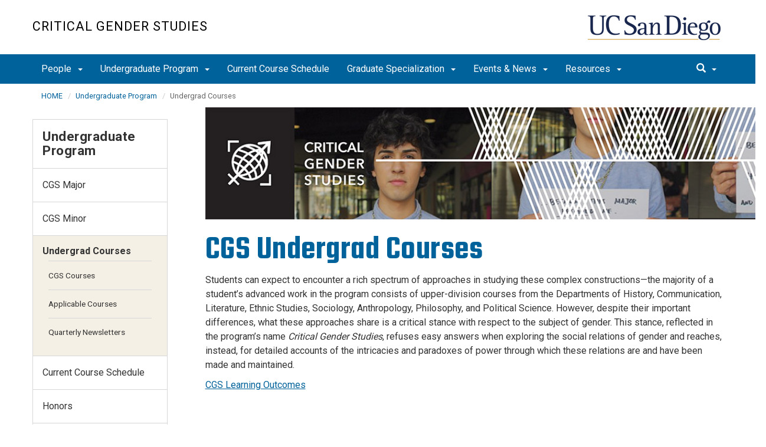

--- FILE ---
content_type: text/html; charset=UTF-8
request_url: https://cgs.ucsd.edu/ug-prog/courses/index.html
body_size: 42816
content:
<!DOCTYPE html>
<html xmlns="http://www.w3.org/1999/xhtml" class="no-js" lang="en-US">
	<head>
		



 



    <meta charset="utf-8"/>
    <meta content="IE=edge" http-equiv="X-UA-Compatible"/>
    <meta content="initial-scale=1.0" name="viewport"/>
    <meta content="7MiYjX2ZghMOWvtKRWlar--c6mD2ose5EcbQFQ6szFA" name="google-site-verification"/>
    
    <title>CGS Undergrad Courses</title>
    <meta content="University of California, San Diego" name="ORGANIZATION"/>
    <meta content="index,follow,noarchive" name="robots"/>
    <meta content="Critical-Gender-Studies" name="SITE"/>
    <meta content="CGS Undergrad Courses" name="PAGETITLE"/>
    <meta content="CGS Undergrad Courses" name="DESCRIPTION"/>
    <meta content="b26bd0f3ac1a010c51a0f38ff11e5bac" name="id"/>

   
    


    

		








 




<link href="//cdn.ucsd.edu/cms/decorator-5/styles/bootstrap.min.css" rel="stylesheet"/>
<link href="//cdn.ucsd.edu/cms/decorator-5/styles/base.min.css" rel="stylesheet"/>


        
    



<!-- Site-specific CSS files -->
    
    
    
<!-- Other CSS files -->
<!--[if lt IE 9]>
<link rel="stylesheet" href="https://cdn.ucsd.edu/cms/decorator-5/styles/ie-support.css" />
<![endif]-->

<!-- Other JS files -->


<script src="https://cdn.ucsd.edu/cms/decorator-5/scripts/modernizr.min.js"></script>


        
    
    


<!-- Site-specific javascript files -->


    

<!--[if lt IE 9]>
<script src="https://cdn.ucsd.edu/cms/decorator-5/scripts/respond.min.js"></script>
<link href="https://cdn.ucsd.edu/cms/decorator-5/scripts/cross-domain/respond-proxy.html" id="respond-proxy" rel="respond-proxy" />
<link href="/_resources/cross-domain/respond.proxy.gif" id="respond-redirect" rel="respond-redirect" />
<script src="/_resources/cross-domain/respond.proxy.js"></script>
<![endif]-->


	</head>
	<body>
	    
		<header class="layout-header">
			<a class="sr-only skip-to-main" href="#main-content">Skip to main content</a>
			<div id="uc-emergency"></div>
			<!-- title section -->
			<section aria-label="Site Name" class="layout-title">
				<div class="layout-container container">
					




<a class="title-header title-header-large" href="/">
            Critical Gender Studies
    </a>
    
<a class="title-header title-header-short" href="/">
            Critical Gender Studies
    </a>

    <a class="title-logo" href="http://www.ucsd.edu">UC San Diego</a>



				</div>
			</section>
		</header>
		
		<div class="navmenu navmenu-default navmenu-fixed-left offcanvas" style="">
		






<ul class="nav navbar-nav navbar-right msearch">
		    <li>
			    <div class="search">
		            <button aria-label="search" class="search-toggle btn-default">
		                <span class="glyphicon glyphicon-search"></span> <span class="caret"></span>
		            </button>

		            <div class="search-content" id="search-m">

                        <form action="/search/index.html" method="get">
                            <label for="search-scope" style="display:none;">Search</label>
                            <select class="search-scope" id="search-scope-m" name="search-scope">
                                                                    <option selected="selected" value="cgs">This Site</option>
                                                                <option value="default_collection">All UCSD Sites</option>
                                <option value="faculty-staff">Faculty/Staff</option>
                            </select>
                        
                            <div class="input-group">
                                <label for="q-m" style="display:none;">Search Term</label>
                                <input autofocus="autofocus" class="form-control search-term" id="q-m" name="search-term-m" placeholder="Search..." type="search"/>
                            </div>
                            <input class="sr-only" type="submit" value="Submit"/>
                        </form>

                    </div>
        </div>
    </li>
</ul>










  
<button aria-controls="navbar" class="navbar-toggle sr-only" data-canvas="body" data-target=".navmenu" data-toggle="offcanvas" type="button">Close Nav</button>

<ul class="nav navmenu-nav">
                       
                                                                                 
                                                             
                                                                                                                                                   
                                                                                                                                                   
                                                                                                                                        
                                 
                 
          
          <li class="dropdown open "><a href="../../people/index.html">People <span class="caret"></span>          </a>
                   
                                                                                  <ul class="dropdown-menu navmenu-nav">
                                                             <li><a href="../../people/faculty/index.html">Faculty</a></li>
                                                                                                                                                   <li><a href="../../people/contact/index.html">Staff</a></li>
                                                                                                                                                   <li><a href="../../people/alumnx/index.html">Alumnx</a></li>
                                                                                                                               </ul>
       
                             </li>
                                
                                                                                          
                                                                                                                                                           
                                                                                                                                                   
                                                                                                                                                   
                                                                                                                                                   
                                                                                                                                                   
                                                                                                                                                   
                                 
                                 
                 
          
          <li class="dropdown open "><a href="../index.html">Undergraduate Program <span class="caret"></span>          </a>
                   
                                                                                           <ul class="dropdown-menu navmenu-nav">
                                                                                                                                                           <li><a href="../major/index.html">CGS Major</a></li>
                                                                                                                                                   <li><a href="../minor/index.html">CGS Minor</a></li>
                                                                                                                                                   <li><a href="index.html">Undergrad Courses</a></li>
                                                                                                                                                   <li><a href="https://cgs.ucsd.edu/course-schedule/index.html">Current Course Schedule</a></li>
                                                                                                                                                   <li><a href="../honors/index.html">Honors</a></li>
                                                                                                                                                   <li><a href="../student-petitions/index.html">Student Petitions and Resources</a></li>
                        </ul>
       
                             </li>
                                
                                                                                                                                                                                    
                
        <li class=""><a href="../../course-schedule/index.html">Current Course Schedule</a>
          
                   
                                                                                                                                                                                </li>
                                
                                                                                 
                                                             
                                                                                                                                                   
                                                                                                                                                   
                                                                                                                                                   
                                                                                                                                        
                                 
                 
          
          <li class="dropdown open "><a href="../../graduate-specialization/index.html">Graduate Specialization <span class="caret"></span>          </a>
                   
                                                                                  <ul class="dropdown-menu navmenu-nav">
                                                             <li><a href="../../graduate-specialization/admission.html">Admission</a></li>
                                                                                                                                                   <li><a href="../../graduate-specialization/requirements.html">Requirements</a></li>
                                                                                                                                                   <li><a href="../../graduate-specialization/grad-seminars.html">Graduate Seminars</a></li>
                                                                                                                                                   <li><a href="../../graduate-specialization/affiliate-seminars.html">Affiliate Seminars</a></li>
                                                                                                                               </ul>
       
                             </li>
                                
                                                                                 
                                                             
                                                                                                                                                   
                                                                                                                                                   
                                                                                                                                                   
                                                                                                                                                                                                                                                          
                                 
                                 
                 
          
          <li class="dropdown open "><a href="../../events-news/index.html">Events &amp; News <span class="caret"></span>          </a>
                   
                                                                                  <ul class="dropdown-menu navmenu-nav">
                                                             <li><a href="../../events-news/statements/index.html">Statements</a></li>
                                                                                                                                                   <li><a href="../../events-news/Papadopoulos Lecture/index.html">Papadopoulos Lecture</a></li>
                                                                                                                                                   <li><a href="../../events-news/Community-Outreach/index.html">Digital Gym Series</a></li>
                                                                                                                                                   <li><a href="../../events-news/Faculty-recruitment.html">Faculty Recruitment</a></li>
                                                                                                                                                                                                                                                          <li><a href="../../events-news/CGS Photo Legacy Project.html">CGS Photo Legacy Project</a></li>
                        </ul>
       
                             </li>
                                
                                                                                 
                                                             
                                                                                                                                                   
                                                                                                                                                   
                                                                                                                                        
                                 
                 
          
          <li class="dropdown open "><a href="../../resources/index.html">Resources <span class="caret"></span>          </a>
                   
                                                                                  <ul class="dropdown-menu navmenu-nav">
                                                             <li><a href="../../resources/For Undocumented Students.html">For Undocumented Students</a></li>
                                                                                                                                                   <li><a href="../../resources/faculty-resources/index.html">For Faculty</a></li>
                                                                                                                                                   <li><a href="../../resources/forms/index.html">Forms</a></li>
                                                                                                                               </ul>
       
                             </li>
         </ul>

		</div>
		
		<nav class="navbar navbar-default navbar-static-top">
			<div class="container">
			    
                <div class="navbar-header">
        			<button aria-controls="navbar" aria-expanded="false" class="navbar-toggle" data-canvas="body" data-target=".navmenu" data-toggle="offcanvas" type="button">
          			    <span class="sr-only">Toggle navigation</span>
    
          					<div class="col-sm-1 mobile-nav-bars">
          				    <span class="icon-bar"></span>
          				    <span class="icon-bar"></span>
          				    <span class="icon-bar"></span>
             				</div>
              			<div class="col-sm-1 mobile-nav-icon">
                          MENU
          			    </div>
          			    
                    </button>
                    
                    <div class="col-sm-4 pull-right visible-xs-block">
                        <img alt="UC San Diego Logo" class="img-responsive header-logo" src="https://cdn.ucsd.edu/cms/decorator-5/styles/img/ucsd-footer-logo-white.png"/>
                    </div>
                    
                </div>
                
                <div class="navbar-collapse collapse" id="navbar">
			    
    	            








<ul class="nav navbar-nav navbar-nav-list">
                       
                                                                                 
                                                             
                                                                                                                                                   
                                                                                                                                                   
                                                                                                                                        
                                 
                 
          
          <li class="dropdown "><a aria-expanded="false" class="dropdown-toggle" data-close-others="true" data-hover="dropdown" href="../../people/index.html">People <span class="caret"></span>          </a>
                   
                                                                                  <ul class="dropdown-menu">
                                                             <li><a href="../../people/faculty/index.html">Faculty</a></li>
                                                                                                                                                   <li><a href="../../people/contact/index.html">Staff</a></li>
                                                                                                                                                   <li><a href="../../people/alumnx/index.html">Alumnx</a></li>
                                                                                                                               </ul>
       
                             </li>
                                
                                                                                          
                                                                                                                                                           
                                                                                                                                                   
                                                                                                                                                   
                                                                                                                                                   
                                                                                                                                                   
                                                                                                                                                   
                                 
                                 
                 
          
          <li class="dropdown "><a aria-expanded="false" class="dropdown-toggle" data-close-others="true" data-hover="dropdown" href="../index.html">Undergraduate Program <span class="caret"></span>          </a>
                   
                                                                                           <ul class="dropdown-menu">
                                                                                                                                                           <li><a href="../major/index.html">CGS Major</a></li>
                                                                                                                                                   <li><a href="../minor/index.html">CGS Minor</a></li>
                                                                                                                                                   <li><a href="index.html">Undergrad Courses</a></li>
                                                                                                                                                   <li><a href="https://cgs.ucsd.edu/course-schedule/index.html">Current Course Schedule</a></li>
                                                                                                                                                   <li><a href="../honors/index.html">Honors</a></li>
                                                                                                                                                   <li><a href="../student-petitions/index.html">Student Petitions and Resources</a></li>
                        </ul>
       
                             </li>
                                
                                                                                                                                                                                    
                
        <li class=""><a href="../../course-schedule/index.html">Current Course Schedule</a>
          
                   
                                                                                                                                                                                </li>
                                
                                                                                 
                                                             
                                                                                                                                                   
                                                                                                                                                   
                                                                                                                                                   
                                                                                                                                        
                                 
                 
          
          <li class="dropdown "><a aria-expanded="false" class="dropdown-toggle" data-close-others="true" data-hover="dropdown" href="../../graduate-specialization/index.html">Graduate Specialization <span class="caret"></span>          </a>
                   
                                                                                  <ul class="dropdown-menu">
                                                             <li><a href="../../graduate-specialization/admission.html">Admission</a></li>
                                                                                                                                                   <li><a href="../../graduate-specialization/requirements.html">Requirements</a></li>
                                                                                                                                                   <li><a href="../../graduate-specialization/grad-seminars.html">Graduate Seminars</a></li>
                                                                                                                                                   <li><a href="../../graduate-specialization/affiliate-seminars.html">Affiliate Seminars</a></li>
                                                                                                                               </ul>
       
                             </li>
                                
                                                                                 
                                                             
                                                                                                                                                   
                                                                                                                                                   
                                                                                                                                                   
                                                                                                                                                                                                                                                          
                                 
                                 
                 
          
          <li class="dropdown "><a aria-expanded="false" class="dropdown-toggle" data-close-others="true" data-hover="dropdown" href="../../events-news/index.html">Events &amp; News <span class="caret"></span>          </a>
                   
                                                                                  <ul class="dropdown-menu">
                                                             <li><a href="../../events-news/statements/index.html">Statements</a></li>
                                                                                                                                                   <li><a href="../../events-news/Papadopoulos Lecture/index.html">Papadopoulos Lecture</a></li>
                                                                                                                                                   <li><a href="../../events-news/Community-Outreach/index.html">Digital Gym Series</a></li>
                                                                                                                                                   <li><a href="../../events-news/Faculty-recruitment.html">Faculty Recruitment</a></li>
                                                                                                                                                                                                                                                          <li><a href="../../events-news/CGS Photo Legacy Project.html">CGS Photo Legacy Project</a></li>
                        </ul>
       
                             </li>
                                
                                                                                 
                                                             
                                                                                                                                                   
                                                                                                                                                   
                                                                                                                                        
                                 
                 
          
          <li class="dropdown "><a aria-expanded="false" class="dropdown-toggle" data-close-others="true" data-hover="dropdown" href="../../resources/index.html">Resources <span class="caret"></span>          </a>
                   
                                                                                  <ul class="dropdown-menu">
                                                             <li><a href="../../resources/For Undocumented Students.html">For Undocumented Students</a></li>
                                                                                                                                                   <li><a href="../../resources/faculty-resources/index.html">For Faculty</a></li>
                                                                                                                                                   <li><a href="../../resources/forms/index.html">Forms</a></li>
                                                                                                                               </ul>
       
                             </li>
         </ul>

    	            
    	            <div class="btn-nav"></div>
    		
    				





<ul class="nav navbar-nav navbar-right">
		    <li>
			    <div class="search">
		            <button aria-label="search" class="search-toggle btn-default">
		                <span class="glyphicon glyphicon-search"></span> <span class="caret"></span>
		            </button>

		            <div class="search-content" id="search">

                        <form action="/search/index.html" id="cse-search-box" method="get">
                            <label class="sr-only" for="search-scope">Search Scope</label>
                            <select class="search-scope" id="search-scope" name="search-scope">
                                                                    <option selected="selected" value="cgs">This Site</option>
                                                                <option value="default_collection">All UCSD Sites</option>
                                <option value="faculty-staff">Faculty/Staff</option>
                            </select>
                        
                            <div class="input-group">
                                <label for="q" id="search-term-label" style="display:none;">Search Term</label>
                                <input autofocus="autofocus" class="form-control search-term" id="q" name="search-term" placeholder="Search..." type="search"/>
                            </div>
                            <input class="sr-only" type="submit" value="Submit"/>
                        </form>

                    </div>
        </div>
    </li>
</ul>



				
				</div><!--end nav collapse -->

			</div>
		</nav>
		<main class="layout-main" id="main-content">
		    










			<div class="container">
			    <div class="row">
				    

<div class="container">
    <div class="row">
        <ol aria-label="Breadcrumb" class="breadcrumb breadcrumbs-list">
        
                                                    
                                    
                        
                                    
                                   <li><a href="../../index.html">HOME</a></li>
                                
                                                        
                                    
                        
                                    
                                   <li><a href="../index.html">Undergraduate Program</a></li>
                                
                                                        
                                    
                        
                                                                            
                                        <li aria-current="page">Undergrad Courses</li>
                                        
                                            
        </ol>
    </div>
</div>
				</div>
			</div>
			<div class="container">
			    <div class="row">
				    









<!-- display the main content -->
<section aria-label="Main Content" class="col-xs-9 main-section pull-right">
                        

        
    

                            <p><img alt="Critical Gender Studies - text illustration and logo" height="190" src="../../_images/cgs-banner-11.jpg" width="950"/></p>
<h1>CGS Undergrad Courses</h1>
<p>Students can expect to encounter a rich spectrum of approaches in studying these complex constructions&#8212;the majority of a student&#8217;s advanced work in the program consists of upper-division courses from the Departments of History, Communication, Literature, Ethnic Studies, Sociology, Anthropology, Philosophy, and Political Science. However, despite their important differences, what these approaches share is a critical stance with respect to the subject of gender. This stance, reflected in the program&#8217;s name <em>Critical Gender Studies</em>, refuses easy answers when exploring the social relations of gender and reaches, instead, for detailed accounts of the intricacies and paradoxes of power through which these relations are and have been made and maintained.</p>
<p><a href="https://academicaffairs.ucsd.edu/_files/ug-ed/asmnt/lo-programs/WASC_7.1_CGS_2015.pdf">CGS Learning Outcomes</a></p>
                    </section>
				    


 




 




















<section aria-label="Sidebar" class="col-xs-12 col-md-3 sidebar-section" role="complementary">
    
                <figure aria-label="Logo" id="site-logo" role="complementary">
            <logo/>
        </figure>
        
                            <article aria-label="Sidebar Nav" class="main-content-nav" role="navigation">
                                                                                                                            
                    
                                                                            
        
            <h2>
                                    <a href="../index.html">Undergraduate Program</a>
                    </h2>
                    <ul class="navbar-list">
                                                                                                                                                                                                                                                            
            
                                                                                                                                
            
                                                                                                            <li class="collapsed">
                    <a href="../major/index.html">
                CGS Major
            </a>
            </li>
                                                                                                                            
            
                                                                                                            <li class="collapsed">
                    <a href="../minor/index.html">
                CGS Minor
            </a>
            </li>
                                                                                                                            
            
                                                                                                                                                                                                                                                                                                                                                                                                                                                                                                                                                        <li class="expanded active">
                                        Undergrad Courses
                    
                                                                                                                                                                                                                                                                                                                                                                                                                                                                                                                                                           
                                                                                   
                                                                                            
                                                                                   
                                                                                            
                                                                                   
                                                                                            
                                                       
                                                                
                    
                                         <ul> 
                                                                                                                                                                                                                                                                                                                                                                                                                                                                                                                                                                                                               
                                
                                                                                                
                                                                        <li class="">
                    <a href="cgs-courses/index.html">
                CGS Courses
            </a>
            </li>

                                                                                                                                                                                                                                                                     
                                
                                                                                                
                                                                        <li class="">
                    <a href="applicable courses.html">
                Applicable Courses
            </a>
            </li>

                                                                                                                                                                                                                                                                     
                                
                                                                                                
                                                                        <li class="">
                    <a href="quarterly-newsletters/index.html">
                Quarterly Newsletters
            </a>
            </li>

                                                                                                                                                                                                                                                                 </ul>
                                     </li>
                                                                                                        
            
                                                <li class="">
                    <a href="https://cgs.ucsd.edu/course-schedule/index.html">
                Current Course Schedule
            </a>
            </li>
                                                                                        
            
                                                                                                            <li class="collapsed">
                    <a href="../honors/index.html">
                Honors
            </a>
            </li>
                                                                                                                            
            
                                                                                                            <li class="collapsed">
                    <a href="../student-petitions/index.html">
                Student Petitions and Resources
            </a>
            </li>
                                                                                                        </ul>
                
                        </article>
            
            
                        </section>

			    </div>
			</div>
		</main>
		<footer class="footer">
			





<div class="container">
    <div class="row">
        <div class="col-sm-8">
        <p>
        <span>UC San Diego 9500 Gilman Dr. La Jolla, CA 92093 (858) 534-2230</span>
        <br/>
        <span>
        Copyright © <span class="footer-copyright-year">2025</span> Regents of the University of California.
        All rights reserved.
        </span>
        </p>
            <ul class="footer-links">
                <li><a href="https://accessibility.ucsd.edu/">Accessibility</a></li>
                <li><a href="https://ucsd.edu/about/privacy.html">Privacy</a></li>
                <li><a href="https://ucsd.edu/about/terms-of-use.html">Terms of Use</a></li>
                <li>
                        <a href="mailto:cgs@ucsd.edu">Feedback</a>
            </li>
            </ul>
        </div>
        
        <div class="col-sm-4">
            <a href="https://ucsd.edu/"><img alt="UCSD homepage" class="img-responsive footer-logo" src="https://cdn.ucsd.edu/developer/decorator/5.0.2/img/ucsd-footer-logo-white.png"/></a>
        </div>
    </div>
</div>



<script src="https://cdn.ucsd.edu/cms/decorator-5/scripts/jquery.min.js"></script>
<script src="https://cdn.ucsd.edu/cms/decorator-5/scripts/bootstrap.min.js"></script>
<script src="https://www.ucsd.edu/common/_emergency-broadcast/message.js"></script>
<script src="https://cdn.ucsd.edu/cms/decorator-5/scripts/vendor.min.js"></script>
<script src="https://cdn.ucsd.edu/cms/decorator-5/scripts/base.min.js"></script>


        
    


<!-- Site-specific javascript files -->




                        




<script>
    $(document).ready(function() {
      $('.js-activated').dropdownHover().dropdown();
    });
  </script>

        
    <script src="https://cdn.ucsd.edu/cms/decorator-5/scripts/decorator.js" type="text/javascript"></script>
    
    <script type="text/javascript">
    (function($) {
        $(document).ready(function() {
            initCopyright();
        });
    })(jQuery);
    </script>
            <!-- Global site tag (gtag.js) - Google Analytics -->
<script async="" src="https://www.googletagmanager.com/gtag/js?id=G-LJBKER7HJH"></script>
<script>// <![CDATA[
window.dataLayer = window.dataLayer || [];
  function gtag(){dataLayer.push(arguments);}
  gtag('js', new Date());

  gtag('config', 'G-LJBKER7HJH', {'cookie_domain': 'cgs.ucsd.edu'});
// ]]></script>
    
		</footer>
	</body>
</html>

--- FILE ---
content_type: application/javascript
request_url: https://cdn.ucsd.edu/cms/decorator-5/scripts/vendor.min.js
body_size: 23426
content:
if(!function(){"use strict";function l(s,t){var e;if(t=t||{},this.trackingClick=!1,this.trackingClickStart=0,this.targetElement=null,this.touchStartX=0,this.touchStartY=0,this.lastTouchIdentifier=0,this.touchBoundary=t.touchBoundary||10,this.layer=s,this.tapDelay=t.tapDelay||200,this.tapTimeout=t.tapTimeout||700,!l.notNeeded(s)){for(var i=["onMouse","onClick","onTouchStart","onTouchMove","onTouchEnd","onTouchCancel"],n=this,o=0,a=i.length;o<a;o++)n[i[o]]=r(n[i[o]],n);c&&(s.addEventListener("mouseover",this.onMouse,!0),s.addEventListener("mousedown",this.onMouse,!0),s.addEventListener("mouseup",this.onMouse,!0)),s.addEventListener("click",this.onClick,!0),s.addEventListener("touchstart",this.onTouchStart,!1),s.addEventListener("touchmove",this.onTouchMove,!1),s.addEventListener("touchend",this.onTouchEnd,!1),s.addEventListener("touchcancel",this.onTouchCancel,!1),Event.prototype.stopImmediatePropagation||(s.removeEventListener=function(t,e,i){var n=Node.prototype.removeEventListener;"click"===t?n.call(s,t,e.hijacked||e,i):n.call(s,t,e,i)},s.addEventListener=function(t,e,i){var n=Node.prototype.addEventListener;"click"===t?n.call(s,t,e.hijacked||(e.hijacked=function(t){t.propagationStopped||e(t)}),i):n.call(s,t,e,i)}),"function"==typeof s.onclick&&(e=s.onclick,s.addEventListener("click",function(t){e(t)},!1),s.onclick=null)}function r(t,e){return function(){return t.apply(e,arguments)}}}var t=0<=navigator.userAgent.indexOf("Windows Phone"),c=0<navigator.userAgent.indexOf("Android")&&!t,r=/iP(ad|hone|od)/.test(navigator.userAgent)&&!t,h=r&&/OS 4_\d(_\d)?/.test(navigator.userAgent),u=r&&/OS [6-7]_\d/.test(navigator.userAgent),s=0<navigator.userAgent.indexOf("BB10");l.prototype.needsClick=function(t){switch(t.nodeName.toLowerCase()){case"button":case"select":case"textarea":if(t.disabled)return!0;break;case"input":if(r&&"file"===t.type||t.disabled)return!0;break;case"label":case"iframe":case"video":return!0}return/\bneedsclick\b/.test(t.className)},l.prototype.needsFocus=function(t){switch(t.nodeName.toLowerCase()){case"textarea":return!0;case"select":return!c;case"input":switch(t.type){case"button":case"checkbox":case"file":case"image":case"radio":case"submit":return!1}return!t.disabled&&!t.readOnly;default:return/\bneedsfocus\b/.test(t.className)}},l.prototype.sendClick=function(t,e){var i,n;document.activeElement&&document.activeElement!==t&&document.activeElement.blur(),n=e.changedTouches[0],(i=document.createEvent("MouseEvents")).initMouseEvent(this.determineEventType(t),!0,!0,window,1,n.screenX,n.screenY,n.clientX,n.clientY,!1,!1,!1,!1,0,null),i.forwardedTouchEvent=!0,t.dispatchEvent(i)},l.prototype.determineEventType=function(t){return c&&"select"===t.tagName.toLowerCase()?"mousedown":"click"},l.prototype.focus=function(t){var e;r&&t.setSelectionRange&&0!==t.type.indexOf("date")&&"time"!==t.type&&"month"!==t.type?(e=t.value.length,t.setSelectionRange(e,e)):t.focus()},l.prototype.updateScrollParent=function(t){var e,i;if(!(e=t.fastClickScrollParent)||!e.contains(t)){i=t;do{if(i.scrollHeight>i.offsetHeight){e=i,t.fastClickScrollParent=i;break}i=i.parentElement}while(i)}e&&(e.fastClickLastScrollTop=e.scrollTop)},l.prototype.getTargetElementFromEventTarget=function(t){return t.nodeType===Node.TEXT_NODE?t.parentNode:t},l.prototype.onTouchStart=function(t){var e,i,n;if(1<t.targetTouches.length)return!0;if(e=this.getTargetElementFromEventTarget(t.target),i=t.targetTouches[0],r){if((n=window.getSelection()).rangeCount&&!n.isCollapsed)return!0;if(!h){if(i.identifier&&i.identifier===this.lastTouchIdentifier)return t.preventDefault(),!1;this.lastTouchIdentifier=i.identifier,this.updateScrollParent(e)}}return this.trackingClick=!0,this.trackingClickStart=t.timeStamp,this.targetElement=e,this.touchStartX=i.pageX,this.touchStartY=i.pageY,t.timeStamp-this.lastClickTime<this.tapDelay&&t.preventDefault(),!0},l.prototype.touchHasMoved=function(t){var e=t.changedTouches[0],i=this.touchBoundary;return Math.abs(e.pageX-this.touchStartX)>i||Math.abs(e.pageY-this.touchStartY)>i},l.prototype.onTouchMove=function(t){return this.trackingClick&&(this.targetElement===this.getTargetElementFromEventTarget(t.target)&&!this.touchHasMoved(t)||(this.trackingClick=!1,this.targetElement=null)),!0},l.prototype.findControl=function(t){return void 0!==t.control?t.control:t.htmlFor?document.getElementById(t.htmlFor):t.querySelector("button, input:not([type=hidden]), keygen, meter, output, progress, select, textarea")},l.prototype.onTouchEnd=function(t){var e,i,n,s,o,a=this.targetElement;if(!this.trackingClick)return!0;if(t.timeStamp-this.lastClickTime<this.tapDelay)return this.cancelNextClick=!0;if(t.timeStamp-this.trackingClickStart>this.tapTimeout)return!0;if(this.cancelNextClick=!1,this.lastClickTime=t.timeStamp,i=this.trackingClickStart,this.trackingClick=!1,this.trackingClickStart=0,u&&(o=t.changedTouches[0],(a=document.elementFromPoint(o.pageX-window.pageXOffset,o.pageY-window.pageYOffset)||a).fastClickScrollParent=this.targetElement.fastClickScrollParent),"label"===(n=a.tagName.toLowerCase())){if(e=this.findControl(a)){if(this.focus(a),c)return!1;a=e}}else if(this.needsFocus(a))return 100<t.timeStamp-i||r&&window.top!==window&&"input"===n?this.targetElement=null:(this.focus(a),this.sendClick(a,t),r&&"select"===n||(this.targetElement=null,t.preventDefault())),!1;return!(!r||h||!(s=a.fastClickScrollParent)||s.fastClickLastScrollTop===s.scrollTop)||(this.needsClick(a)||(t.preventDefault(),this.sendClick(a,t)),!1)},l.prototype.onTouchCancel=function(){this.trackingClick=!1,this.targetElement=null},l.prototype.onMouse=function(t){return!this.targetElement||(!!t.forwardedTouchEvent||(!t.cancelable||(!(!this.needsClick(this.targetElement)||this.cancelNextClick)||(t.stopImmediatePropagation?t.stopImmediatePropagation():t.propagationStopped=!0,t.stopPropagation(),t.preventDefault(),!1))))},l.prototype.onClick=function(t){var e;return this.trackingClick?(this.targetElement=null,!(this.trackingClick=!1)):"submit"===t.target.type&&0===t.detail||((e=this.onMouse(t))||(this.targetElement=null),e)},l.prototype.destroy=function(){var t=this.layer;c&&(t.removeEventListener("mouseover",this.onMouse,!0),t.removeEventListener("mousedown",this.onMouse,!0),t.removeEventListener("mouseup",this.onMouse,!0)),t.removeEventListener("click",this.onClick,!0),t.removeEventListener("touchstart",this.onTouchStart,!1),t.removeEventListener("touchmove",this.onTouchMove,!1),t.removeEventListener("touchend",this.onTouchEnd,!1),t.removeEventListener("touchcancel",this.onTouchCancel,!1)},l.notNeeded=function(t){var e,i,n;if(void 0===window.ontouchstart)return!0;if(i=+(/Chrome\/([0-9]+)/.exec(navigator.userAgent)||[,0])[1]){if(!c)return!0;if(e=document.querySelector("meta[name=viewport]")){if(-1!==e.content.indexOf("user-scalable=no"))return!0;if(31<i&&document.documentElement.scrollWidth<=window.outerWidth)return!0}}if(s&&10<=(n=navigator.userAgent.match(/Version\/([0-9]*)\.([0-9]*)/))[1]&&3<=n[2]&&(e=document.querySelector("meta[name=viewport]"))){if(-1!==e.content.indexOf("user-scalable=no"))return!0;if(document.documentElement.scrollWidth<=window.outerWidth)return!0}return"none"===t.style.msTouchAction||"manipulation"===t.style.touchAction||(!!(27<=+(/Firefox\/([0-9]+)/.exec(navigator.userAgent)||[,0])[1]&&(e=document.querySelector("meta[name=viewport]"))&&(-1!==e.content.indexOf("user-scalable=no")||document.documentElement.scrollWidth<=window.outerWidth))||("none"===t.style.touchAction||"manipulation"===t.style.touchAction))},l.attach=function(t,e){return new l(t,e)},"function"==typeof define&&"object"==typeof define.amd&&define.amd?define(function(){return l}):"undefined"!=typeof module&&module.exports?(module.exports=l.attach,module.exports.FastClick=l):window.FastClick=l}(),function(c,h){var u=c();c.fn.dropdownHover=function(l){return"ontouchstart"in document?this:(u=u.add(this.parent()),this.each(function(){function e(){n.parents(".navbar").find(".navbar-toggle").is(":visible")||(h.clearTimeout(t),h.clearTimeout(i),i=h.setTimeout(function(){u.find(":focus").blur(),!0===r.instantlyCloseOthers&&u.removeClass("open"),h.clearTimeout(i),n.attr("aria-expanded","true"),s.addClass("open"),n.trigger(a)},r.hoverDelay))}var t,i,n=c(this),s=n.parent(),o={delay:c(this).data("delay"),hoverDelay:c(this).data("hover-delay"),instantlyCloseOthers:c(this).data("close-others")},a="show.bs.dropdown",r=c.extend(!0,{},{delay:500,hoverDelay:0,instantlyCloseOthers:!0},l,o);s.hover(function(t){return!s.hasClass("open")&&!n.is(t.target)||void e()},function(){h.clearTimeout(i),t=h.setTimeout(function(){n.attr("aria-expanded","false"),s.removeClass("open"),n.trigger("hide.bs.dropdown")},r.delay)}),n.hover(function(t){return!s.hasClass("open")&&!s.is(t.target)||void e()}),s.find(".dropdown-submenu").each(function(){var e,i=c(this);i.hover(function(){h.clearTimeout(e),i.children(".dropdown-menu").show(),i.siblings().children(".dropdown-menu").hide()},function(){var t=i.children(".dropdown-menu");e=h.setTimeout(function(){t.hide()},r.delay)})})}))},c(document).ready(function(){c('[data-hover="dropdown"]').dropdownHover()})}(jQuery,window),"undefined"==typeof jQuery)throw Error("Jasny Bootstrap's JavaScript requires jQuery");(function(n){"use strict";void 0===n.support.transition&&(n.fn.emulateTransitionEnd=function(t){var e=!1,i=this;return n(this).one(n.support.transition.end,function(){e=!0}),setTimeout(function(){e||n(i).trigger(n.support.transition.end)},t),this},n(function(){n.support.transition=function(){var t=document.createElement("bootstrap"),e={WebkitTransition:"webkitTransitionEnd",MozTransition:"transitionend",OTransition:"oTransitionEnd otransitionend",transition:"transitionend"};for(var i in e)if(void 0!==t.style[i])return{end:e[i]};return!1}()}))})(window.jQuery),function(r){"use strict";var s=function(t,e){this.$element=r(t),this.options=r.extend({},s.DEFAULTS,e),this.state=null,this.placement=null,this.options.recalc&&(this.calcClone(),r(window).on("resize",r.proxy(this.recalc,this))),this.options.autohide&&r(document).on("click",r.proxy(this.autohide,this)),this.options.toggle&&this.toggle(),this.options.disablescrolling&&(this.options.disableScrolling=this.options.disablescrolling,delete this.options.disablescrolling)};s.DEFAULTS={toggle:!0,placement:"auto",autohide:!0,recalc:!0,disableScrolling:!0},s.prototype.offset=function(){switch(this.placement){case"left":case"right":return this.$element.outerWidth();case"top":case"bottom":return this.$element.outerHeight()}},s.prototype.calcPlacement=function(){if("auto"===this.options.placement){this.$element.hasClass("in")||this.$element.css("visiblity","hidden !important").addClass("in");var t=r(window).width()/this.$element.width(),e=r(window).height()/this.$element.height(),n=this.$element;this.placement=e<=t?i("left","right"):i("top","bottom"),"hidden !important"===this.$element.css("visibility")&&this.$element.removeClass("in").css("visiblity","")}else this.placement=this.options.placement;function i(t,e){if("auto"===n.css(e))return t;if("auto"===n.css(t))return e;var i=parseInt(n.css(t),10);return parseInt(n.css(e),10)<i?e:t}},s.prototype.opposite=function(t){switch(t){case"top":return"bottom";case"left":return"right";case"bottom":return"top";case"right":return"left"}},s.prototype.getCanvasElements=function(){var t=this.options.canvas?r(this.options.canvas):this.$element,e=t.find("*").filter(function(){return"fixed"===r(this).css("position")}).not(this.options.exclude);return t.add(e)},s.prototype.slide=function(t,e,i){if(!r.support.transition){var n={};return n[this.placement]="+="+e,t.animate(n,350,i)}var s=this.placement,o=this.opposite(s);t.each(function(){"auto"!==r(this).css(s)&&r(this).css(s,(parseInt(r(this).css(s),10)||0)+e),"auto"!==r(this).css(o)&&r(this).css(o,(parseInt(r(this).css(o),10)||0)-e)}),this.$element.one(r.support.transition.end,i).emulateTransitionEnd(350)},s.prototype.disableScrolling=function(){var t=r("body").width(),e="padding-"+this.opposite(this.placement);if(void 0===r("body").data("offcanvas-style")&&r("body").data("offcanvas-style",r("body").attr("style")||""),r("body").css("overflow","hidden"),r("body").width()>t){var i=parseInt(r("body").css(e),10)+r("body").width()-t;setTimeout(function(){r("body").css(e,i)},1)}},s.prototype.show=function(){if(!this.state){var t=r.Event("show.bs.offcanvas");if(this.$element.trigger(t),!t.isDefaultPrevented()){this.state="slide-in",this.calcPlacement();var e=this.getCanvasElements(),i=this.placement,n=this.opposite(i),s=this.offset();-1!==e.index(this.$element)&&(r(this.$element).data("offcanvas-style",r(this.$element).attr("style")||""),this.$element.css(i,-1*s),this.$element.css(i)),e.addClass("canvas-sliding").each(function(){void 0===r(this).data("offcanvas-style")&&r(this).data("offcanvas-style",r(this).attr("style")||""),"static"===r(this).css("position")&&r(this).css("position","relative"),"auto"!==r(this).css(i)&&"0px"!==r(this).css(i)||"auto"!==r(this).css(n)&&"0px"!==r(this).css(n)||r(this).css(i,0)}),this.options.disableScrolling&&this.disableScrolling();var o=function(){"slide-in"==this.state&&(this.state="slid",e.removeClass("canvas-sliding").addClass("canvas-slid"),this.$element.trigger("shown.bs.offcanvas"))};setTimeout(r.proxy(function(){this.$element.addClass("in"),this.slide(e,s,r.proxy(o,this))},this),1)}}},s.prototype.hide=function(t){if("slid"===this.state){var e=r.Event("hide.bs.offcanvas");if(this.$element.trigger(e),!e.isDefaultPrevented()){this.state="slide-out";var i=r(".canvas-slid");this.placement;var n=-1*this.offset(),s=function(){"slide-out"==this.state&&(this.state=null,this.placement=null,this.$element.removeClass("in"),i.removeClass("canvas-sliding"),i.add(this.$element).add("body").each(function(){r(this).attr("style",r(this).data("offcanvas-style")).removeData("offcanvas-style")}),this.$element.trigger("hidden.bs.offcanvas"))};i.removeClass("canvas-slid").addClass("canvas-sliding"),setTimeout(r.proxy(function(){this.slide(i,n,r.proxy(s,this))},this),1)}}},s.prototype.toggle=function(){"slide-in"!==this.state&&"slide-out"!==this.state&&this["slid"===this.state?"hide":"show"]()},s.prototype.calcClone=function(){this.$calcClone=this.$element.clone().html("").addClass("offcanvas-clone").removeClass("in").appendTo(r("body"))},s.prototype.recalc=function(){if("none"!==this.$calcClone.css("display")&&("slid"===this.state||"slide-in"===this.state)){this.state=null,this.placement=null;var t=this.getCanvasElements();this.$element.removeClass("in"),t.removeClass("canvas-slid"),t.add(this.$element).add("body").each(function(){r(this).attr("style",r(this).data("offcanvas-style")).removeData("offcanvas-style")})}},s.prototype.autohide=function(t){0===r(t.target).closest(this.$element).length&&this.hide()};var t=r.fn.offcanvas;r.fn.offcanvas=function(n){return this.each(function(){var t=r(this),e=t.data("bs.offcanvas"),i=r.extend({},s.DEFAULTS,t.data(),"object"==typeof n&&n);e||t.data("bs.offcanvas",e=new s(this,i)),"string"==typeof n&&e[n]()})},r.fn.offcanvas.Constructor=s,r.fn.offcanvas.noConflict=function(){return r.fn.offcanvas=t,this},r(document).on("click.bs.offcanvas.data-api","[data-toggle=offcanvas]",function(t){var e,i=r(this),n=i.attr("data-target")||t.preventDefault()||(e=i.attr("href"))&&e.replace(/.*(?=#[^\s]+$)/,""),s=r(n),o=s.data("bs.offcanvas"),a=o?"toggle":i.data();t.stopPropagation(),o?o.toggle():s.offcanvas(a)})}(window.jQuery),function(n){"use strict";var s=function(t,e){this.$element=n(t),this.options=n.extend({},s.DEFAULTS,e),this.$element.on("click.bs.rowlink","td:not(.rowlink-skip)",n.proxy(this.click,this))};s.DEFAULTS={target:"a"},s.prototype.click=function(t){var e=n(t.currentTarget).closest("tr").find(this.options.target)[0];if(n(t.target)[0]!==e)if(t.preventDefault(),e.click)e.click();else if(document.createEvent){var i=document.createEvent("MouseEvents");i.initMouseEvent("click",!0,!0,window,0,0,0,0,0,!1,!1,!1,!1,0,null),e.dispatchEvent(i)}};var t=n.fn.rowlink;n.fn.rowlink=function(i){return this.each(function(){var t=n(this),e=t.data("bs.rowlink");e||t.data("bs.rowlink",e=new s(this,i))})},n.fn.rowlink.Constructor=s,n.fn.rowlink.noConflict=function(){return n.fn.rowlink=t,this},n(document).on("click.bs.rowlink.data-api",'[data-link="row"]',function(t){if(0===n(t.target).closest(".rowlink-skip").length){var e=n(this);e.data("bs.rowlink")||(e.rowlink(e.data()),n(t.target).trigger("click.bs.rowlink"))}})}(window.jQuery),function(a){"use strict";function n(t,e){if(this.$element=a(t),this.$input=this.$element.find(":file"),0!==this.$input.length){this.name=this.$input.attr("name")||e.name,this.$hidden=this.$element.find('input[type=hidden][name="'+this.name+'"]'),0===this.$hidden.length&&(this.$hidden=a('<input type="hidden">').insertBefore(this.$input)),this.$preview=this.$element.find(".fileinput-preview");var i=this.$preview.css("height");"inline"!==this.$preview.css("display")&&"0px"!==i&&"none"!==i&&this.$preview.css("line-height",i),this.original={exists:this.$element.hasClass("fileinput-exists"),preview:this.$preview.html(),hiddenVal:this.$hidden.val()},this.listen()}}var i="Microsoft Internet Explorer"==window.navigator.appName;n.prototype.listen=function(){this.$input.on("change.bs.fileinput",a.proxy(this.change,this)),a(this.$input[0].form).on("reset.bs.fileinput",a.proxy(this.reset,this)),this.$element.find('[data-trigger="fileinput"]').on("click.bs.fileinput",a.proxy(this.trigger,this)),this.$element.find('[data-dismiss="fileinput"]').on("click.bs.fileinput",a.proxy(this.clear,this))},n.prototype.change=function(t){var i=void 0===t.target.files?t.target&&t.target.value?[{name:t.target.value.replace(/^.+\\/,"")}]:[]:t.target.files;if(t.stopPropagation(),0!==i.length){this.$hidden.val(""),this.$hidden.attr("name",""),this.$input.attr("name",this.name);var n=i[0];if(0<this.$preview.length&&(void 0!==n.type?n.type.match(/^image\/(gif|png|jpeg)$/):n.name.match(/\.(gif|png|jpe?g)$/i))&&"undefined"!=typeof FileReader){var e=new FileReader,s=this.$preview,o=this.$element;e.onload=function(t){var e=a("<img>");e[0].src=t.target.result,i[0].result=t.target.result,o.find(".fileinput-filename").text(n.name),"none"!=s.css("max-height")&&e.css("max-height",parseInt(s.css("max-height"),10)-parseInt(s.css("padding-top"),10)-parseInt(s.css("padding-bottom"),10)-parseInt(s.css("border-top"),10)-parseInt(s.css("border-bottom"),10)),s.html(e),o.addClass("fileinput-exists").removeClass("fileinput-new"),o.trigger("change.bs.fileinput",i)},e.readAsDataURL(n)}else this.$element.find(".fileinput-filename").text(n.name),this.$preview.text(n.name),this.$element.addClass("fileinput-exists").removeClass("fileinput-new"),this.$element.trigger("change.bs.fileinput")}else this.clear()},n.prototype.clear=function(t){if(t&&t.preventDefault(),this.$hidden.val(""),this.$hidden.attr("name",this.name),this.$input.attr("name",""),i){var e=this.$input.clone(!0);this.$input.after(e),this.$input.remove(),this.$input=e}else this.$input.val("");this.$preview.html(""),this.$element.find(".fileinput-filename").text(""),this.$element.addClass("fileinput-new").removeClass("fileinput-exists"),void 0!==t&&(this.$input.trigger("change"),this.$element.trigger("clear.bs.fileinput"))},n.prototype.reset=function(){this.clear(),this.$hidden.val(this.original.hiddenVal),this.$preview.html(this.original.preview),this.$element.find(".fileinput-filename").text(""),this.original.exists?this.$element.addClass("fileinput-exists").removeClass("fileinput-new"):this.$element.addClass("fileinput-new").removeClass("fileinput-exists"),this.$element.trigger("reset.bs.fileinput")},n.prototype.trigger=function(t){this.$input.trigger("click"),t.preventDefault()};var t=a.fn.fileinput;a.fn.fileinput=function(i){return this.each(function(){var t=a(this),e=t.data("bs.fileinput");e||t.data("bs.fileinput",e=new n(this,i)),"string"==typeof i&&e[i]()})},a.fn.fileinput.Constructor=n,a.fn.fileinput.noConflict=function(){return a.fn.fileinput=t,this},a(document).on("click.fileinput.data-api",'[data-provides="fileinput"]',function(t){var e=a(this);if(!e.data("bs.fileinput")){e.fileinput(e.data());var i=a(t.target).closest('[data-dismiss="fileinput"],[data-trigger="fileinput"]');0<i.length&&(t.preventDefault(),i.trigger("click.bs.fileinput"))}})}(window.jQuery),function(t){"use strict";"function"==typeof define&&define.amd?define(["jquery"],t):"undefined"!=typeof module&&module.exports?module.exports=t(require("jquery")):t(jQuery)}(function(l){function c(t){return parseFloat(t)||0}function h(t){var e=l(t),n=null,s=[];return e.each(function(){var t=l(this),e=t.offset().top-c(t.css("margin-top")),i=0<s.length?s[s.length-1]:null;null!==i&&Math.floor(Math.abs(n-e))<=1?s[s.length-1]=i.add(t):s.push(t),n=e}),s}function u(t){var e={byRow:!0,property:"height",target:null,remove:!1};return"object"==typeof t?l.extend(e,t):("boolean"==typeof t?e.byRow=t:"remove"===t&&(e.remove=!0),e)}var n=-1,s=-1,d=l.fn.matchHeight=function(t){var e=u(t);if(e.remove){var i=this;return this.css(e.property,""),l.each(d._groups,function(t,e){e.elements=e.elements.not(i)}),this}return this.length<=1&&!e.target||(d._groups.push({elements:this,options:e}),d._apply(this,e)),this};d.version="master",d._groups=[],d._throttle=80,d._maintainScroll=!1,d._beforeUpdate=null,d._afterUpdate=null,d._rows=h,d._parse=c,d._parseOptions=u,d._apply=function(t,e){var o=u(e),i=l(t),n=[i],s=l(window).scrollTop(),a=l("html").outerHeight(!0),r=i.parents().filter(":hidden");return r.each(function(){var t=l(this);t.data("style-cache",t.attr("style"))}),r.css("display","block"),o.byRow&&!o.target&&(i.each(function(){var t=l(this),e=t.css("display");"inline-block"!==e&&"flex"!==e&&"inline-flex"!==e&&(e="block"),t.data("style-cache",t.attr("style")),t.css({display:e,"padding-top":"0","padding-bottom":"0","margin-top":"0","margin-bottom":"0","border-top-width":"0","border-bottom-width":"0",height:"100px",overflow:"hidden"})}),n=h(i),i.each(function(){var t=l(this);t.attr("style",t.data("style-cache")||"")})),l.each(n,function(t,e){var i=l(e),s=0;if(o.target)s=o.target.outerHeight(!1);else{if(o.byRow&&i.length<=1)return void i.css(o.property,"");i.each(function(){var t=l(this),e=t.attr("style"),i=t.css("display");"inline-block"!==i&&"flex"!==i&&"inline-flex"!==i&&(i="block");var n={display:i};n[o.property]="",t.css(n),t.outerHeight(!1)>s&&(s=t.outerHeight(!1)),e?t.attr("style",e):t.css("display","")})}i.each(function(){var t=l(this),e=0;o.target&&t.is(o.target)||("border-box"!==t.css("box-sizing")&&(e+=c(t.css("border-top-width"))+c(t.css("border-bottom-width")),e+=c(t.css("padding-top"))+c(t.css("padding-bottom"))),t.css(o.property,s-e+"px"))})}),r.each(function(){var t=l(this);t.attr("style",t.data("style-cache")||null)}),d._maintainScroll&&l(window).scrollTop(s/a*l("html").outerHeight(!0)),this},d._applyDataApi=function(){var i={};l("[data-match-height], [data-mh]").each(function(){var t=l(this),e=t.attr("data-mh")||t.attr("data-match-height");i[e]=e in i?i[e].add(t):t}),l.each(i,function(){this.matchHeight(!0)})};function o(t){d._beforeUpdate&&d._beforeUpdate(t,d._groups),l.each(d._groups,function(){d._apply(this.elements,this.options)}),d._afterUpdate&&d._afterUpdate(t,d._groups)}d._update=function(t,e){if(e&&"resize"===e.type){var i=l(window).width();if(i===n)return;n=i}t?-1===s&&(s=setTimeout(function(){o(e),s=-1},d._throttle)):o(e)},l(d._applyDataApi);var t=l.fn.on?"on":"bind";l(window)[t]("load",function(t){d._update(!1,t)}),l(window)[t]("resize orientationchange",function(t){d._update(!0,t)})});